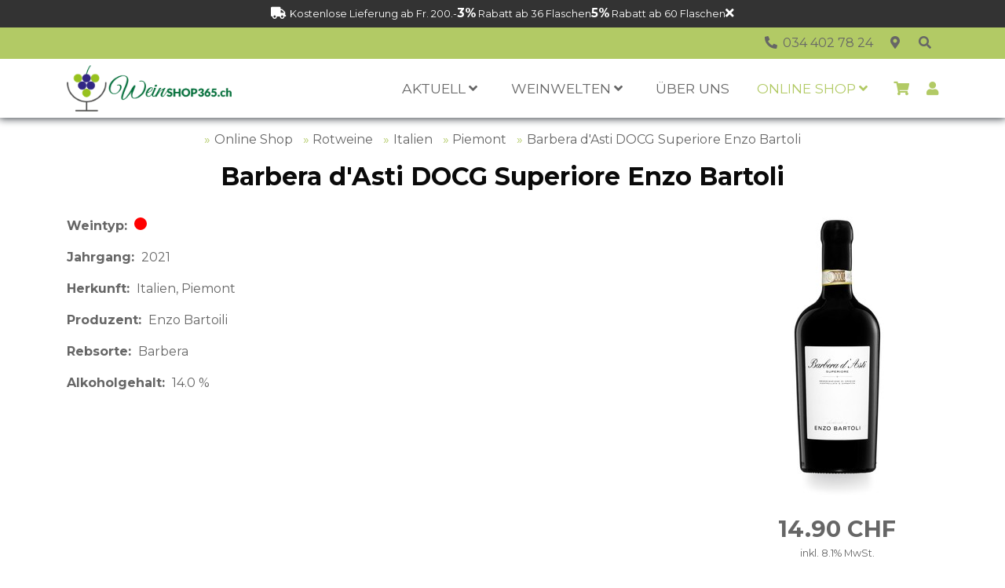

--- FILE ---
content_type: text/html; charset=utf-8
request_url: https://weinshop365.ch/content/online_shop/rotweine/italien/piemont/barbera_dasti_docg_enzo_bartoli_120408/index_ger.html
body_size: 9116
content:

    
<!DOCTYPE html>
<html class="theme-weinshop365 theme_type-web meta_id-shop_article role-Anonymous" prefix="og: http://ogp.me/ns#">
<head>
    <!-- Global site tag (gtag.js) - Google Analytics -->
    <script async src="https://www.googletagmanager.com/gtag/js?id=UA-145896568-1"></script>
    <script>
        window.dataLayer = window.dataLayer || [];
        function gtag(){dataLayer.push(arguments);}
        gtag('js', new Date());
        gtag('config', 'UA-145896568-1');
    </script>
    <meta name="google-site-verification" content="fbGh-EA43DHC6Y1h9lxLOr9WBapssrnlYtPZE0VpEqg" />
    <meta name="google-site-verification" content="sQc3K5uVRs5CwJz3Ev4u8LFcPEL0O73H4J9Nxx28lKM" />
    
    
    <title>Barbera d'Asti DOCG Superiore Enzo Bartoli - Piemont - Italien - Rotweine - Online Shop - Weinshop 365 | Wyhus Aemme</title>
    <meta http-equiv="Content-Type" content="text/html; charset=utf-8"/>
    <meta name="viewport" content="width=device-width, initial-scale=1.0">
    <meta http-equiv="X-UA-Compatible" content="IE=edge">
    <meta name="description" content="Entdecken Sie exquisite Weine aus dem Piemont – von kraftvollem Barolo bis zum eleganten Nebbiolo. Jetzt italienischen Rotwein online bestellen und geniessen." />
    <meta name="keywords" content="Piemont Wein, Barolo, Nebbiolo, italienischer Rotwein" />
    <meta name="language" content="de" />
    
    <meta property="og:url" content="https://weinshop365.ch/content/online_shop/rotweine/italien/piemont/barbera_dasti_docg_enzo_bartoli_120408/index_ger.html" />
    <meta property="og:title" content="Barbera d'Asti DOCG Superiore Enzo Bartoli" />
    <meta property="og:description" content="Entdecken Sie exquisite Weine aus dem Piemont – von kraftvollem Barolo bis zum eleganten Nebbiolo. Jetzt italienischen Rotwein online bestellen und geniessen." />
    
        <meta property="og:image" content="https://weinshop365.ch/content/media/e429916/e429959/e429926/e429951/e449459/120408_ger.jpg" />
        <meta property="og:image:type" content="image/jpeg" />
        <meta property="og:image:width" content="331" />
        <meta property="og:image:height" content="1000" />
    

    <link rel="shortcut icon" type="image/vnd.microsoft.icon" href="/favicon.ico" />
    
    <!-- website styles -->
    <link rel="stylesheet" href="https://weinshop365.ch/themes/weinshop365/css/web.min.css?t=2025/11/12 16:31:21.410738 GMT+1" />

    
    
<script type="text/javascript">
<!--//
var cdnhost = 'artifikeischn.net';
var lang = 'ger';
var language_codes = {'ger': {'iso-639-1': 'de'}, 'fra': {'iso-639-1': 'fr'}, 'eng': {'iso-639-1': 'en'}, 'chi': {'iso-639-1': 'zh'}, 'ita': {'iso-639-1': 'it'}, 'rus': {'iso-639-1': 'ru'}};
var ZMS_HOME = '';
var zms_home_url = '';
var ZMS_ROOT = '/content';
var ZMS_COMMON = '/common';
var theme = 'weinshop365';
var theme_type = 'web';
var theme_url = '/themes/weinshop365';
var this_url = 'https://weinshop365.ch/content/online_shop/rotweine/italien/piemont/barbera_dasti_docg_enzo_bartoli_120408/index_ger.html'
var just_logged_in = false;
var extern_layout_urls = [];

var google_api_key;

    var google_api_key = 'AIzaSyDl9FWcr3Bgr4DPD7a9luuqkZMTyoDdSTg';




//-->
</script>


    <script type="text/javascript">
    <!--//
        var shop_basket_url = '/content/warenkorb/index_ger.html';
    //-->
    </script>




    
</head>

    <body id="body" role="document" class="shop red_wines custom ger sps" >
    
    <nav id="navigationpane" role="navigation">
        <div class="content">
            <div id="conditionspane" class="conditions">
                <div class="content">
                    <div class="delivery">Kostenlose Lieferung ab Fr. 200.-</div>
                    <div class="rabatt1"><span>3%</span> Rabatt ab 36 Flaschen</div>
                    <div class="rabatt2"><span>5%</span> Rabatt ab 60 Flaschen</div>
                    <a class="btn-close" aria-label="Schliessen">
                        <span aria-hidden="true">Schliessen</span>
                    </a>
                </div>
            </div>
            <div id="functionspane" class="functions">
                <div class="content">
                    <ul class="rightfunctions">
                        <li class="phone">
                            <a class="phone" href="tel:034 402 78 24" title="034 402 78 24"><span>034 402 78 24</span></a>
                        </li>
                        <li class="location">
                            <a class="location" href="/content/kontakt/index_ger.html" title="Standort"><span>Standort</span></a>
                        </li>
                        <li class="search">
                            <a class="search collapsed" data-toggle="collapse" data-target="#searchbar" aria-expanded="false" aria-controls="searchbar" href="/content/online_shop/index_ger.html" title="Online Shop"><span>Online Shop</span></a>
                        </li>
                    </ul>
                </div>
            </div>
            <div id="searchbar" class="collapse">
                <div class="content"><form method="get" class="form form_body_search" name="body_search" action="/content/online_shop/index_ger.html" >
    <div class="innercontent">
        <input type="hidden" name="form_name" value="body_search" />
        
<div id="formfield_body_search_q" class="formfield formfield-input-text formfield_q optional">
    <div class="field_label">
        <label for="field_input_body_search_q">
            <span>Suche</span>
        </label>
    </div>
    <div class="field_input">
        <input type="text" name="q" id="field_input_body_search_q" class="fieldcontrol-q" value="" placeholder="Suche" />
    </div>
    
</div>

<fieldset id="formfieldset_body_search_bases" class="formfieldset formfieldset_bases">
    
    <div class="innercontent">
<div id="formfield_body_search_bases_base_webs001_weinshop365.ch_content_e359745" class="formfield formfield-input-checkbox formfield_base_webs001_weinshop365.ch_content_e359745 optional active">
    <div class="field_input">
        <input type="checkbox" name="search_bases" id="field_input_body_search_bases_base_webs001_weinshop365.ch_content_e359745" class="fieldcontrol-search_bases" value="/webs001/weinshop365.ch/content/e359745" checked="checked" />
    </div>
    <div class="field_label">
        <label for="field_input_body_search_bases_base_webs001_weinshop365.ch_content_e359745">
            <span>Online Shop</span>
        </label>
    </div>
    
</div>
</div>
</fieldset>

<div id="formbutton_submit" class="formbutton formbutton-button-submit formbutton_submit">
    <button type="submit" name="submit" title="Suchen"><span>Suchen</span></button>
</div>

    </div>
</form></div>
            </div>
            <div id="navbar">
                <div class="content">
                    
    <a id="logo" class="ZMSLayout ZMSLayout-body_logo" href="/content/aktuell/index_ger.html" >
        <picture>
            <source srcset="/content/media/e258160/e405765/logo__v2__customthumb__500_10000_0_0_ger.webp" type="image/webp" />
            <source srcset="/content/media/e258160/e405765/logo__v2__customthumb__500_10000_0_0_ger.png" type="image/png" />
            <img alt="" src="/content/media/e258160/e405765/logo__v2__customthumb__500_10000_0_0_ger.png" />
        </picture>
    </a>

                    <button class="navbar-toggler" type="button" data-toggle="collapse" data-target="#navigation" aria-controls="navigation" aria-expanded="false" aria-label="Toggle navigation">
                        <span class="navbar-toggler-icon"></span>
                    </button>
                    <div class="collapse navbar-collapse" id="navigation">
                        <ul class="ZMSLayout ZMSLayout-body_navigation navbar-nav ml-auto" >
    

    
        <li class="ZMSCustom ZMSCustom-ZMSFolder ZMSCustom-ZMSFolder-link has_children " data-id="e445606" >
            <a href="/content/aktuell/index_ger.html" title="Aktuell" ><span>Aktuell</span></a>
            
                <ul >
                    
                        <li class="ZMSCustom ZMSCustom-newsletter ZMSCustom-newsletter-link content-containered" data-id="e405735" >
            <a href="/content/aktuell/newsletter/index_ger.html" title="Newsletter" class="content-containered" ><span>Newsletter</span></a>
            
        </li>
                    
                </ul>
            
        </li>
    
        <li class="ZMSCustom ZMSCustom-ZMSFolder ZMSCustom-ZMSFolder-link has_children content-fluid" data-id="e438695" >
            <a href="/content/weinwelten/index_ger.html" title="Weinwelten" class="content-fluid" ><span>Weinwelten</span></a>
            
                <ul >
                    
                        <li class="ZMSCustom ZMSCustom-ZMSFolder ZMSCustom-ZMSFolder-link " data-id="e480196" >
            <a href="/content/weinwelten/degustationen/index_ger.html" title="Degustationen" ><span>Degustationen</span></a>
            
        </li>
                    
                        <li class="ZMSCustom ZMSCustom-ZMSFolder ZMSCustom-ZMSFolder-link " data-id="e474128" >
            <a href="/content/weinwelten/produzenten/index_ger.html" title="Die Kunst des Weinmachens" ><span>Produzenten</span></a>
            
        </li>
                    
                        <li class="ZMSCustom ZMSCustom-ZMSFolder ZMSCustom-ZMSFolder-link " data-id="e477476" >
            <a href="/content/weinwelten/schatzkammer/index_ger.html" title="Schatzkammer – Raritäten &amp;amp; exklusive Weine" ><span>Schatzkammer</span></a>
            
        </li>
                    
                        <li class="ZMSCustom ZMSCustom-ZMSFolder ZMSCustom-ZMSFolder-link content-fluid" data-id="e432548" >
            <a href="/content/weinwelten/geschichten_der_weinlaender/index_ger.html" title="Die Geschichten der Weinländer" class="content-fluid" ><span>Geschichten der Weinländer</span></a>
            
        </li>
                    
                        <li class="ZMSCustom ZMSCustom-ZMSFolder ZMSCustom-ZMSFolder-link " data-id="e438698" >
            <a href="/content/weinwelten/gabriel_glas/index_ger.html" title="Gabriel Glas© - unglaublicher Weingenuss" ><span>Gabriel Glas©</span></a>
            
        </li>
                    
                        <li class="ZMSCustom ZMSCustom-ZMSFolder ZMSCustom-ZMSFolder-link content-containered" data-id="e443672" >
            <a href="/content/weinwelten/preisliste/index_ger.html" title="PREISLISTE" class="content-containered" ><span>Preisliste</span></a>
            
        </li>
                    
                        <li class="ZMSCustom ZMSCustom-ZMSFolder ZMSCustom-ZMSFolder-link " data-id="e476724" >
            <a href="/content/weinwelten/apro_und_wein/index_ger.html" title="Wein &amp;amp; Schaumwein beim Apéro – Tradition trifft Lebensfreude" ><span>Apéro und Wein</span></a>
            
        </li>
                    
                </ul>
            
        </li>
    
        <li class="ZMSCustom ZMSCustom-ZMSFolder ZMSCustom-ZMSFolder-link " data-id="e364359" >
            <a href="/content/ueber_uns/index_ger.html" title="Über uns" ><span>Über uns</span></a>
            
        </li>
    
        <li class="ZMSCustom ZMSCustom-shop_category ZMSCustom-shop_category-link has_children shop active" data-id="e359745" >
            <a href="/content/online_shop/index_ger.html" title="Online Shop" class="active shop" ><span>Online Shop</span></a>
            
                <ul >
                    
                        <li class="ZMSCustom ZMSCustom-shop_category ZMSCustom-shop_category-link red_wines active" data-id="e387188" >
            <a href="/content/online_shop/rotweine/index_ger.html" title="Rotweine" class="active red_wines" ><span>Rotweine</span></a>
            
        </li>
                    
                        <li class="ZMSCustom ZMSCustom-shop_category ZMSCustom-shop_category-link white_wines" data-id="e399305" >
            <a href="/content/online_shop/weissweine/index_ger.html" title="Weissweine" class="white_wines" ><span>Weissweine</span></a>
            
        </li>
                    
                        <li class="ZMSCustom ZMSCustom-shop_category ZMSCustom-shop_category-link rose_wines" data-id="e399042" >
            <a href="/content/online_shop/roseweine/index_ger.html" title="Roséweine" class="rose_wines" ><span>Roséweine</span></a>
            
        </li>
                    
                        <li class="ZMSCustom ZMSCustom-shop_category ZMSCustom-shop_category-link sparkling_wines" data-id="e386729" >
            <a href="/content/online_shop/schaumweine/index_ger.html" title="Schaumweine" class="sparkling_wines" ><span>Schaumweine</span></a>
            
        </li>
                    
                        <li class="ZMSCustom ZMSCustom-shop_category ZMSCustom-shop_category-link port_wines" data-id="e427952" >
            <a href="/content/online_shop/portweine/index_ger.html" title="Portweine" class="port_wines" ><span>Portweine</span></a>
            
        </li>
                    
                        <li class="ZMSCustom ZMSCustom-shop_category ZMSCustom-shop_category-link specialities" data-id="e385115" >
            <a href="/content/online_shop/spezialitaeten_50cl___375cl/index_ger.html" title="Spezialitäten 50cl / 37.5cl" class="specialities" ><span>Spezialitäten 50cl / 37.5cl</span></a>
            
        </li>
                    
                        <li class="ZMSCustom ZMSCustom-shop_category ZMSCustom-shop_category-link " data-id="e442931" >
            <a href="/content/online_shop/grossflaschen/index_ger.html" title="Grossflaschen" ><span>Grossflaschen</span></a>
            
        </li>
                    
                        <li class="ZMSCustom ZMSCustom-shop_category ZMSCustom-shop_category-link spirits" data-id="e444036" >
            <a href="/content/online_shop/spirituosen/index_ger.html" title="Spirituosen" class="spirits" ><span>Spirituosen</span></a>
            
        </li>
                    
                        <li class="ZMSCustom ZMSCustom-shop_category ZMSCustom-shop_category-link " data-id="e478746" >
            <a href="/content/online_shop/alkoholfreie_weine/index_ger.html" title="Alkoholfreie Weine" ><span>Alkoholfreie Weine</span></a>
            
        </li>
                    
                        <li class="ZMSCustom ZMSCustom-shop_category ZMSCustom-shop_category-link " data-id="e426110" >
            <a href="/content/online_shop/degustationspakete/index_ger.html" title="Unsere Degustationspakete zum Entdecken!" ><span>Degustationspakete</span></a>
            
        </li>
                    
                        <li class="ZMSCustom ZMSCustom-shop_category ZMSCustom-shop_category-link gifts" data-id="e379542" >
            <a href="/content/online_shop/geschenkverpackungen/index_ger.html" title="Geschenkverpackungen" class="gifts" ><span>Geschenkverpackungen</span></a>
            
        </li>
                    
                        <li class="ZMSCustom ZMSCustom-shop_category ZMSCustom-shop_category-link " data-id="e438905" >
            <a href="/content/online_shop/gabriel_glas/index_ger.html" title="Gabriel Glas©" ><span>Gabriel Glas©</span></a>
            
        </li>
                    
                        <li class="ZMSCustom ZMSCustom-ZMSFolder ZMSCustom-ZMSFolder-link shop-promotions" data-id="e425446" >
            <a href="/content/online_shop/aktionen/index_ger.html" title="Aktionen" class="shop-promotions" ><span>Aktionen</span></a>
            
        </li>
                    
                        <li class="ZMSCustom ZMSCustom-ZMSFolder ZMSCustom-ZMSFolder-link shop-recommendations" data-id="e425449" >
            <a href="/content/online_shop/empfehlungen/index_ger.html" title="Empfehlungen" class="shop-recommendations" ><span>Empfehlungen</span></a>
            
        </li>
                    
                        <li class="ZMSCustom ZMSCustom-ZMSFolder ZMSCustom-ZMSFolder-link shop-ppratios" data-id="e431257" >
            <a href="/content/online_shop/top_preis_leistung/index_ger.html" title="Top Preis-Leistung" class="shop-ppratios" ><span>Top Preis-Leistung</span></a>
            
        </li>
                    
                        <li class="ZMSCustom ZMSCustom-shop_category ZMSCustom-shop_category-link " data-id="e444289" >
            <a href="/content/online_shop/geschenkgutscheine/index_ger.html" title="Geschenkgutscheine" ><span>Geschenkgutscheine</span></a>
            
        </li>
                    
                        <li class="ZMSCustom ZMSCustom-shop_category ZMSCustom-shop_category-link 1" data-id="e435197" >
            <a href="/content/online_shop/restposten/index_ger.html" title="Restposten" class="1" ><span>Restposten</span></a>
            
        </li>
                    
                        <li class="ZMSCustom ZMSCustom-ZMSFolder ZMSCustom-ZMSFolder-link terms  content-containered" data-id="e290006" >
            <a href="/content/online_shop/agb/index_ger.html" title="Allgemeine Geschäftsbedingungen" class="terms  content-containered" ><span>AGB</span></a>
            
        </li>
                    
                        <li class="ZMSCustom ZMSCustom-ZMSFolder ZMSCustom-ZMSFolder-link delivery content-containered" data-id="e425381" >
            <a href="/content/online_shop/lieferkosten/index_ger.html" title="Lieferkosten" class="delivery content-containered" ><span>Lieferkosten</span></a>
            
        </li>
                    
                </ul>
            
        </li>
    
        <li class="ZMSCustom ZMSCustom-shop_basket ZMSCustom-shop_basket-link shop_basket content-containered" data-id="e290008" >
            <a href="/content/warenkorb/index_ger.html" title="Warenkorb" class="shop_basket content-containered" ><span>Warenkorb</span></a>
            
        </li>
    
</ul>
                        <div class="extras">
                            <a class="btn_shop_basket" href="/content/warenkorb/index_ger.html" title="Warenkorb"><span>Warenkorb</span></a>
                            
                            
                                <a class="btn_login" data-toggle="modal" data-target="#body_login" title="Login"><span>Login</span></a>
                            
                            
                        </div>
                    </div>
                </div>
            </div>
        </div>
    </nav>
    
    

    
    
    <div id="mainpane">
        <div class="content">
            <ul class="body_pathway" >
    
        
    
        <li><a href="/content/online_shop/index_ger.html">Online Shop</a></li>
    
        <li><a href="/content/online_shop/rotweine/index_ger.html">Rotweine</a></li>
    
        <li><a href="/content/online_shop/rotweine/italien/index_ger.html">Italien</a></li>
    
        <li><a href="/content/online_shop/rotweine/italien/piemont/index_ger.html">Piemont</a></li>
    
        <li><a href="/content/online_shop/rotweine/italien/piemont/barbera_dasti_docg_enzo_bartoli_120408/index_ger.html">Barbera d'Asti DOCG Superiore Enzo Bartoli</a></li>
    
</ul>
            <div class="ZMSLayout ZMSLayout-body_title body_title" >
    <h1>Barbera d'Asti DOCG Superiore Enzo Bartoli</h1>
</div>
            <div id="content" class="ZMSLayout ZMSLayout-body_content" >
    
    <div class="innercontent"><div class="ZMSCustom ZMSCustom-shop_article ZMSCustom-shop_article-main" data-url="/content/online_shop/rotweine/italien/piemont/barbera_dasti_docg_enzo_bartoli_120408/index_ger.html" data-id="e449422" id="e449422" >
    
        
    
    <div class="essentials">
        
    <div class="mediaobjects article_mediaobjects {context: 'article_mediaobjects'}">
        <div class="innercontent">
            
                
                    <div class="mediaobject" >
                        <a rel="article_mediaobjects" href="/content/media/e429916/e429959/e429926/e429951/e449459/120408__v2__customthumb__1200_1000_0_0_90_none_ger.jpg" class="galleryitem" >
                            <img alt="" src="/content/media/e429916/e429959/e429926/e429951/e449459/120408__v2__customthumb__360_360_0_0_90_none_ger.jpg" />
                        </a>
                        
                    </div>
                
            
        </div>
    </div>

        <form method="get" class="form form_add_article form_add_article_main" action="/content/warenkorb/index_ger.html">
    <input type="hidden" name="form_name" value="add_article" />
    <input type="hidden" name="lang" value="ger" />
    <div class="innercontent">
        
<input type="hidden" name="add_article_id" id="field_input_add_article_id" value="e449422" />

<fieldset id="formfieldset_add_article_defaults" class="formfieldset formfieldset_defaults">
    <legend title="label_defaults"><span>label_defaults</span></legend>
    
    <div class="innercontent">
<div id="formfield_add_article_defaults_price" class="formfield formfield-html formfield_price">
    <div class="field_label">Preis</div><div class="field_input"><span class="current"><span class="value">14.90</span><span class="currency">CHF</span></span><span class="tax">inkl. 8.1% MwSt.</span></div>
</div>

<div id="formfield_add_article_defaults_content_cl" class="formfield formfield-html formfield_content_cl">
    <span class="value">75cl</span><span class="cl10">10cl = 1.99</span>
</div>

<div id="formfield_add_article_defaults_article_id" class="formfield formfield-html formfield_article_id">
    <span class="labeling">Artikelnummer</span><span class="value">120408</span>
</div>

<div id="formfield_add_article_defaults_amount" class="formfield formfield-input-text formfield_amount optional">
    <div class="field_label">
        <label for="field_input_add_article_defaults_amount">
            <span>Menge</span>
        </label>
    </div>
    <div class="field_input">
        <input type="text" name="add_article_amount" id="field_input_add_article_defaults_amount" class="fieldcontrol-add_article_amount" value="1" />
    </div>
    
</div>

<div id="formbutton_add_article_defaults_submit" class="formbutton formbutton-button-submit formbutton_submit">
    <button type="submit" name="add_article_defaults_submit" title="in den Warenkorb"><span>in den Warenkorb</span></button>
</div>
</div>
</fieldset>

    </div>
</form>
    </div>
    <div class="infos">
        
        <div class="attributes">
    <div class="winetype red-wine">
    <div class="labeling">Weintyp</div>
    <div class="value">
        <span data-toggle="tooltip" title="Rotwein" >Rotwein</span>
    </div>
</div>
    <div class="vintage">
    <div class="labeling">Jahrgang</div>
    <div class="value">2021</div>
</div>
    <div class="origin">
    <div class="labeling">Herkunft</div>
    <div class="value">
        <div class="country">Italien</div><div class="region">Piemont</div>
    </div>
</div>
    <div class="manufacturer">
    <div class="labeling">Produzent</div>
    <div class="value">Enzo Bartoili</div>
</div>
    <div class="grape">
    <div class="labeling">Rebsorte</div>
    <div class="value">Barbera</div>
</div>
    <div class="alcohol_concentration">
    <div class="labeling">Alkoholgehalt</div>
    <div class="value">14.0 %</div>
</div>
    
    
</div>
        
    </div>
    
    <div class="degustation">
        <h2>Degustations-Merkmale</h2>
        <div class="items">
            <div class="color">
    <div class="labeling">Farbe</div>
    <div class="value">Rubinrot mit violetten Reflexen</div>
</div>
            <div class="bouquet">
    <div class="labeling">Bukett</div>
    <div class="value">In der Nase Aromen von schwarzer Fruchtmarmelade, Pflaumen, Lakritze, Brombeeren und Vanille</div>
</div>
            <div class="taste">
    <div class="labeling">Geschmack</div>
    <div class="value">Gut ausgewogen zwischen sauren und süssen Aromen, eine solide Struktur und einen anhaltenden Abgang</div>
</div>
            <div class="fits">
    <div class="labeling">Passt zu</div>
    <div class="value">Perfekt mit Pesto-Nudeln, gegrilltem Fleisch und Pecorino-Käse</div>
</div>
            
        </div>
    </div>
    <ul class="actions">
    <li class="create_tablecard" >
        <a class="btn_create_tablecard" href="?create_tablecard=1#create_tablecard" data-article="e449422"><span>Tischsteller erstellen</span></a>
    </li>
</ul>
    
    <script type="application/ld+json">{"sku": "120408", "description": "", "url": "/content/online_shop/rotweine/italien/piemont/barbera_dasti_docg_enzo_bartoli_120408/index_ger.html", "image": "/content/media/e429916/e429959/e429926/e429951/e449459/120408_ger.jpg", "offers": {"priceCurrency": "CHF", "url": "/content/online_shop/rotweine/italien/piemont/barbera_dasti_docg_enzo_bartoli_120408/index_ger.html", "price": "14.90", "@type": "Offer", "availability": "InStock", "shippingDetails": {"shippingDestination": {"addressCountry": "CH", "@type": "DefinedRegion"}, "shippingRate": {"currency": "CHF", "@type": "MonetaryAmount", "maxValue": 9.9}, "@type": "OfferShippingDetails", "deliveryTime": {"transitTime": {"unitCode": "day", "maxValue": 2, "@type": "QuantitativeValue", "minValue": 1}, "handlingTime": {"unitCode": "day", "maxValue": 2, "@type": "QuantitativeValue", "minValue": 1}, "@type": "ShippingDeliveryTime"}}}, "@context": "http://schema.org/", "manufacturer": "Enzo Bartoili", "@type": "Product", "name": "Barbera d'Asti DOCG Superiore Enzo Bartoli"}</script>
    
    

    
</div>
</div>
</div>
        </div>
    </div>
    
    <footer id="footerpane" class="sps">
        <div class="fa fa-chevron-down"></div>
        <div id="orbit" >
    <div class="innercontent"><div id="e456165" class="ZMSCustom ZMSCustom-ZMSFolder ZMSCustom-ZMSFolder-main" data-id="e456165" >
    <div class="ZMSCustom-ZMSFolder_e">
        <div class="innercontent"><div class="ZMSCustom ZMSCustom-container ZMSCustom-container-main highlights" data-url="/content/orbitinhalte/index_ger.html#e456179" data-id="e456179" id="e456179" >
    
        
        
        
        
        <div class="innercontent">
            <div class="ZMSCustom ZMSCustom-contentbox ZMSCustom-contentbox-main bg-green-1 has_text" data-url="/content/orbitinhalte/index_ger.html#e456180" data-id="e456180" id="e456180" >
    
        
        
        <div class="text text_classes"><p><a href="/content/online_shop/aktionen/index_ger.html"><em class="fa fa-percent"> </em><strong>AKTIONEN</strong></a></p></div>
        
        
        
    
</div><div class="ZMSCustom ZMSCustom-contentbox ZMSCustom-contentbox-main bg-green-2 has_text" data-url="/content/orbitinhalte/index_ger.html#e456181" data-id="e456181" id="e456181" >
    
        
        
        <div class="text text_classes"><p><a href="/content/online_shop/top_preis_leistung/index_ger.html"><em class="fa fa-star"> </em><strong>TOP PREIS-LEISTUNG</strong></a></p></div>
        
        
        
    
</div><div class="ZMSCustom ZMSCustom-contentbox ZMSCustom-contentbox-main bg-green-3 has_text" data-url="/content/orbitinhalte/index_ger.html#e456182" data-id="e456182" id="e456182" >
    
        
        
        <div class="text text_classes"><p><a href="/content/online_shop/empfehlungen/index_ger.html"><em class="fa fa-thumbs-up"> </em><strong>EMPFEHLUNGEN</strong></a></p></div>
        
        
        
    
</div><div class="ZMSCustom ZMSCustom-contentbox ZMSCustom-contentbox-main bg-green-4 has_text" data-url="/content/orbitinhalte/index_ger.html#e456183" data-id="e456183" id="e456183" >
    
        
        
        <div class="text text_classes"><p><a href="/content/online_shop/degustationspakete/index_ger.html"><em class="fa fa-eye"> </em><strong>DEGUSTATIONS-PAKETE</strong></a></p></div>
        
        
        
    
</div><div class="ZMSCustom ZMSCustom-contentbox ZMSCustom-contentbox-main bg-blue-1 has_text" data-url="/content/orbitinhalte/index_ger.html#e456184" data-id="e456184" id="e456184" >
    
        
        
        <div class="text text_classes"><p><a href="/content/online_shop/geschenkverpackungen/index_ger.html"><em class="fa fa-gift"> </em><strong>GESCHENK-VERPACKUNGEN</strong></a></p></div>
        
        
        
    
</div><div class="ZMSCustom ZMSCustom-contentbox ZMSCustom-contentbox-main bg-blue-2 has_text" data-url="/content/orbitinhalte/index_ger.html#e456185" data-id="e456185" id="e456185" >
    
        
        
        <div class="text text_classes"><p><a href="/content/online_shop/geschenkgutscheine/index_ger.html"><em class="fa fa-gift"> </em><strong>GESCHENK-GUTSCHEINE</strong></a></p></div>
        
        
        
    
</div>
        </div>
        
        
        
    
</div><div class="ZMSCustom ZMSCustom-container ZMSCustom-container-main content-containered" data-url="/content/orbitinhalte/index_ger.html#e456186" data-id="e456186" id="e456186" >
    
        
        
        
        
        <div class="innercontent">
            <div class="ZMSCustom ZMSCustom-contentbox ZMSCustom-contentbox-main ZMSCustom-contentbox-main-half center has_text" data-url="/content/orbitinhalte/index_ger.html#e456187" data-id="e456187" id="e456187" >
    
        
        
        <div class="text text_classes"><p><strong>LIEFERKOSTEN</strong></p>
<p>Gratis-Lieferung ab CHF 200.-. <br />Darunter betragen die Lieferkosten CHF 9.90</p></div>
        
        
        
    
</div><div class="ZMSCustom ZMSCustom-contentbox ZMSCustom-contentbox-main ZMSCustom-contentbox-main-half center has_text" data-url="/content/orbitinhalte/index_ger.html#e456188" data-id="e456188" id="e456188" >
    
        
        
        <div class="text text_classes"><p><strong>ZAHLUNGSMÖGLICHKEITEN</strong></p>
<ul class="paymentmethods">
<li><img src="/content/media/e258160/e461104/e461107/pf_pay_ger.svg" alt="PostFinance Pay" /></li>
<li><img src="/content/media/e258160/e461104/e461108/twint_ger.svg" alt="TWINT" /></li>
<li><img src="/content/media/e258160/e461104/e461109/visa_ger.svg" alt="Visa" /></li>
<li><img src="/content/media/e258160/e461104/e461105/mastercard_ger.svg" alt="Mastercard" /></li>
<li><img src="/content/media/e258160/e461104/e461106/paypal_ger.svg" alt="PayPal" /></li>
</ul></div>
        
        
        
    
</div><div class="ZMSCustom ZMSCustom-contentbox ZMSCustom-contentbox-main" data-url="/content/orbitinhalte/index_ger.html#e456190" data-id="e456190" id="e456190" >
    
        
        
        
        
        
        
    
</div><div class="ZMSCustom ZMSCustom-contentbox ZMSCustom-contentbox-main ZMSCustom-contentbox-main-third has_text" data-url="/content/orbitinhalte/index_ger.html#e456191" data-id="e456191" id="e456191" >
    
        
        
        <div class="text text_classes"><p><strong>Wyhus Aemme</strong> <br />Sumiswaldstrasse 15 <br />3435 Ramsei <br /><br />Tel: <a href="TEL:034 402 78 24">034 402 78 24</a> <br />Fax: 034 402 78 25 <br /><a href="mailto:info@wyhus-aemme.ch">info@wyhus-aemme.ch</a></p></div>
        
        
        
    
</div><div class="ZMSCustom ZMSCustom-contentbox ZMSCustom-contentbox-main ZMSCustom-contentbox-main-third has_text" data-url="/content/orbitinhalte/index_ger.html#e456192" data-id="e456192" id="e456192" >
    
        
        
        <div class="text text_classes"><p><strong>Öffnungszeiten</strong> <br />Montag-Freitag <br />08.00 Uhr - 11.45 Uhr <br />13.00 Uhr - 17.00 Uhr <em>(Apr-Sep bis 17.30 Uhr)</em></p>
<p>Samstag 09.00 Uhr - 12.00 Uhr</p></div>
        
        
        
    
</div><div class="ZMSCustom ZMSCustom-contentbox ZMSCustom-contentbox-main ZMSCustom-contentbox-main-third has_text" data-url="/content/orbitinhalte/index_ger.html#e456193" data-id="e456193" id="e456193" >
    
        
        
        <div class="text text_classes"><p><strong>Informationen</strong></p>
<ul>
<li><a href="/content/online_shop/agb/index_ger.html">AGB</a></li>
<li><a href="/content/online_shop/lieferkosten/index_ger.html">Lieferbedingungen</a></li>
<li><a href="/content/ueber_uns/preisliste/index_ger.html">Preisliste</a></li>
<li><a href="/content/aktuell/newsletter/index_ger.html">Newsletter</a></li>
<li><a href="/content/impressum/index_ger.html">Impressum</a></li>
<li><a href="/content/datenschutz/index_ger.html">Datenschutzerklärung</a></li>
</ul></div>
        
        
        
    
</div>
        </div>
        
        
        
    
</div></div>
    </div>
</div></div>
</div>
        <div class="bottomline">
            <div class="content">
                <div class="copyright" >
    <span class="copy">&copy;</span> <span class="year">2026</span> <a class="provider" href="http://www.artification.com" target="_blank" title="Marketing, Werbung, Design, Grafik, Webseiten">artification.com</a>
</div>
                <div class="share"></div>
            </div>
        </div>
        <div class="fa fa-chevron-up"></div>
    </footer>
    
    <a class="toplink" href="#body" title="Seitenanfang" >
    <span>Seitenanfang</span>
</a>
    
    <!-- Popup Modal -->
    
    
    <!-- Login Modal -->
    <div class="modal fade" id="body_login" tabindex="-1" role="dialog" aria-labelledby="body_login_label" aria-hidden="true">
        <div class="modal-dialog" role="document">
            <div class="modal-content">
                <div class="modal-header">
                    <h4 class="modal-title" id="body_login_label">Login</h4>
                    <button type="button" class="close" data-dismiss="modal" aria-label="Close">
                        <span aria-hidden="true">&times;</span>
                    </button>
                </div>
                <div class="modal-body">
                    <form id="form_body_login" method="post" action="" class="form form_body_login" >
    <input type="hidden" name="form_name" value="body_login" />
    <input type="hidden" name="__ac_persistent" value="0" />
    
    
<fieldset id="formfieldset_body_login_user_credentials" class="formfieldset formfieldset_user_credentials">
    <legend title="Login"><span>Login</span></legend>
    
    <div class="innercontent">
<div id="formfield_body_login_user_credentials___ac_name" class="formfield formfield-input-text formfield___ac_name optional">
    <div class="field_label">
        <label for="field_input_body_login_user_credentials___ac_name">
            <span>Benutzername/E-Mail</span>
        </label>
    </div>
    <div class="field_input">
        <input type="text" name="__ac_name" id="field_input_body_login_user_credentials___ac_name" class="fieldcontrol-__ac_name" value="" placeholder="Benutzername/E-Mail" />
    </div>
    
</div>

<div id="formfield_body_login_user_credentials___ac_password" class="formfield formfield-input-password formfield___ac_password optional">
    <div class="field_label">
        <label for="field_input_body_login_user_credentials___ac_password">
            <span>Passwort</span>
        </label>
    </div>
    <div class="field_input">
        <input type="password" name="__ac_password" id="field_input_body_login_user_credentials___ac_password" placeholder="Passwort" />
    </div>
</div>
</div>
</fieldset>

<fieldset id="formfieldset_body_login_buttons" class="formfieldset formfieldset_buttons">
    
    <div class="innercontent">
<div id="formbutton_body_login_buttons_login" class="formbutton formbutton-button-submit formbutton_login">
    <button type="submit" name="body_login_buttons_login" title="Einloggen"><span>Einloggen</span></button>
</div>

<div id="formfield_body_login_buttons_request_account" class="formfield formfield-html formfield_request_account">
    <a class="btn_request_account" title="Registrieren" href="/content/benutzerkonto_erstellen/index_ger.html#items378410"><span>Registrieren</span></a>
</div>

<div id="formfield_body_login_buttons_reset_password" class="formfield formfield-html formfield_reset_password">
    <a class="btn_reset_password" title="Passwort vergessen" href="/content/passwort_vergessen/index_ger.html#items378419"><span>Passwort vergessen</span></a>
</div>
</div>
</fieldset>

</form>
                </div>
            </div>
        </div>
    </div>
    
    <!-- Account Modal -->
    

    <!-- Shop Basket Modal -->
    <div class="modal fade" id="body_shop_basket" tabindex="-1" role="dialog" aria-labelledby="body_shop_basket_label" aria-hidden="true">
        <div class="modal-dialog" role="document">
            <div class="modal-content">
                <div class="modal-header">
                    <h4 class="modal-title" id="body_shop_basket_label">Warenkorb</h4>
                    <button type="button" class="close" data-dismiss="modal" aria-label="Close">
                        <span aria-hidden="true">&times;</span>
                    </button>
                </div>
                <div class="modal-body">
                    <div id="body_shop_basket_content"><div class="empty">leer</div></div>
                </div>
                <div class="modal-footer">
                    <a class="btn_checkout" href="/content/warenkorb/index_ger.html" title="zur Kasse">
                        <span>zur Kasse</span>
                    </a>
                </div>
            </div>
        </div>
    </div>
    
    <!-- js libraries -->
    <script src="https://cdnjs.cloudflare.com/ajax/libs/jquery/3.6.0/jquery.min.js" integrity="sha512-894YE6QWD5I59HgZOGReFYm4dnWc1Qt5NtvYSaNcOP+u1T9qYdvdihz0PPSiiqn/+/3e7Jo4EaG7TubfWGUrMQ==" crossorigin="anonymous" referrerpolicy="no-referrer"></script>
    <script src="https://cdnjs.cloudflare.com/ajax/libs/jquery.form/4.3.0/jquery.form.min.js" integrity="sha512-YUkaLm+KJ5lQXDBdqBqk7EVhJAdxRnVdT2vtCzwPHSweCzyMgYV/tgGF4/dCyqtCC2eCphz0lRQgatGVdfR0ww==" crossorigin="anonymous" referrerpolicy="no-referrer"></script>
    <script src="https://cdnjs.cloudflare.com/ajax/libs/jquery.pjax/2.0.1/jquery.pjax.min.js" integrity="sha256-8Te5uZFXTW5VNskYNkjCnaNnGRweXs4cOVvlTSBECYY=" crossorigin="anonymous"></script>
    <script type="text/javascript" src="//artifikeischn.net/libs/jquery.truncate/latest/jquery.truncate.js"></script>
    <script type="text/javascript" src="//artifikeischn.net/libs/tinymce/latest/jquery.tinymce.min.js"></script>
    
    <script src="https://cdnjs.cloudflare.com/ajax/libs/bowser/1.9.4/bowser.min.js" integrity="sha256-tS9rYBF0HnbO+ivkEWS7ybM7ujNLmtFbA6utN7YJ2YM=" crossorigin="anonymous"></script>
    <script src="https://cdnjs.cloudflare.com/ajax/libs/URI.js/1.19.11/URI.min.js" integrity="sha512-HBrZaiSIpZkFPGkutbgouEKsfM+HCrfyioscGYbNPPWb7kvMQcfKzMo35yXb+X+eaOOzpu6UkppcJXfKKO/UqQ==" crossorigin="anonymous" referrerpolicy="no-referrer"></script>
    <script src="https://cdnjs.cloudflare.com/ajax/libs/js-cookie/2.2.1/js.cookie.min.js" integrity="sha256-oE03O+I6Pzff4fiMqwEGHbdfcW7a3GRRxlL+U49L5sA=" crossorigin="anonymous"></script>
    <script src="https://cdnjs.cloudflare.com/ajax/libs/webfont/1.6.28/webfontloader.js" integrity="sha256-4O4pS1SH31ZqrSO2A/2QJTVjTPqVe+jnYgOWUVr7EEc=" crossorigin="anonymous"></script>
    <script src="https://cdnjs.cloudflare.com/ajax/libs/popper.js/1.16.1/umd/popper.min.js" integrity="sha512-ubuT8Z88WxezgSqf3RLuNi5lmjstiJcyezx34yIU2gAHonIi27Na7atqzUZCOoY4CExaoFumzOsFQ2Ch+I/HCw==" crossorigin="anonymous" referrerpolicy="no-referrer"></script>
    <script src="https://cdnjs.cloudflare.com/ajax/libs/twitter-bootstrap/4.6.1/js/bootstrap.min.js" integrity="sha512-UR25UO94eTnCVwjbXozyeVd6ZqpaAE9naiEUBK/A+QDbfSTQFhPGj5lOR6d8tsgbBk84Ggb5A3EkjsOgPRPcKA==" crossorigin="anonymous" referrerpolicy="no-referrer"></script>
    <script src="https://cdnjs.cloudflare.com/ajax/libs/bootstrap-slider/11.0.2/bootstrap-slider.min.js" integrity="sha512-f0VlzJbcEB6KiW8ZVtL+5HWPDyW1+nJEjguZ5IVnSQkvZbwBt2RfCBY0CBO1PsMAqxxrG4Di6TfsCPP3ZRwKpA==" crossorigin="anonymous" referrerpolicy="no-referrer"></script>
    <script src="https://cdnjs.cloudflare.com/ajax/libs/mouse0270-bootstrap-notify/3.1.7/bootstrap-notify.min.js" integrity="sha256-LlN0a0J3hMkDLO1mhcMwy+GIMbIRV7kvKHx4oCxNoxI=" crossorigin="anonymous"></script>
    
    <script src="https://cdnjs.cloudflare.com/ajax/libs/fancybox/3.5.7/jquery.fancybox.min.js" integrity="sha256-yt2kYMy0w8AbtF89WXb2P1rfjcP/HTHLT7097U8Y5b8=" crossorigin="anonymous"></script>
    
    <script src="https://cdn.jsdelivr.net/npm/pjax@0.2.8/pjax.min.js" integrity="sha256-yYGYRNGM8Fn1Kn2lP3htQYNIzGYt1+JD8AnsVZusheI=" crossorigin="anonymous"></script>
    <script src="https://cdn.jsdelivr.net/npm/scrollpos-styler@0.7.1/scrollPosStyler.min.js" integrity="sha256-XKBx63p5/STpEqj9GSX2bRFdxExvFRa/NlDHwb8jjtk=" crossorigin="anonymous"></script>
    <script src="https://cdn.jsdelivr.net/npm/xdate@0.8.2/src/xdate.min.js"></script>
    
    <script src="https://cdnjs.cloudflare.com/ajax/libs/tarekraafat-autocomplete.js/10.2.7/autoComplete.min.js"></script>

    
    

    
    <!-- local scripts -->
    <script type="text/javascript" src="/content/lang.js"></script>
    <script type="text/javascript" src="https://weinshop365.ch/common/js/scripts.js?t=2023/10/24 11:06:52.388013 GMT+2"></script>
    <script type="text/javascript" src="https://weinshop365.ch/themes/weinshop365/js/scripts.js?t=2023/10/09 22:05:41.192998 GMT+2"></script>
    
    <script src="https://apification.net/js?api=sharificator"></script>
    <script type="text/javascript">
        WebFont.load({
            google: {
                families: ['Montserrat:ital,wght@0,400;0,700;1,400;1,700', 'Great Vibes']
            }
        });
        $(function() {
            $('#footerpane .share').sharificate({intro: 'Diese Seite teilen'});
            $('#importantInfosModal').modal('show');
        });
    </script>
    
    

<!-- Google tag (gtag.js) --> 
<script async src="https://www.googletagmanager.com/gtag/js?id=G-SH44CVE3G8"></script> 
<script> window.dataLayer = window.dataLayer || []; function gtag(){dataLayer.push(arguments);} gtag('js', new Date()); gtag('config', 'G-SH44CVE3G8'); </script>

</body>
    </html>


--- FILE ---
content_type: application/javascript
request_url: https://apification.net/js?api=sharificator
body_size: 1469
content:
(function($) {
    var $window = $(window);
    var sharificator = {
        generators: {
            default: function() {
                var $sharificator = $('<div class="collapse" />')
                    .addClass('sharificator');
                var $intro = sharificator.introGenerator().appendTo($sharificator);
                var $networks = sharificator.networksGenerator().appendTo($sharificator)
                return $sharificator;
            }
        },
        introGenerators: {
            div: function() {
                if (sharificator.intro) {
                    var $intro = $('<div />')
                        .addClass('intro');
                    $('<span />').html(sharificator.intro).appendTo($intro);
                    return $intro;
                } else {
                    return $('');
                }
            }
        },
        networksGenerators: {
            ul: function() {
                var $networks = $('<ul class="sharificator-networks" />');
                $.each(sharificator.networks, function(key, network) {
                    var thisnetwork = $.extend(true, {}, network, sharificator.networkDefaults, network.options);
                    var $item = thisnetwork.itemGenerator(thisnetwork).appendTo($networks);
                });
                return $networks;
            }
        },
        networkUrlGenerators: {
            default: function(network) {
                return network.url.replace('{url}', sharificator.url).replace('{title}', sharificator.title);
            }
        },
        networkTitleGenerators: {
            name: function(network) {
                return network.name;
            },
            share: function(network) {
                return network.prefix + ' ' + network.name + ' teilen';
            }
        },
        networkTextGenerators: {
            name: function(network) {
                return network.name;
            },
            share: function(network) {
                return network.prefix + ' ' + network.name + ' teilen';
            }
        },
        networkItemGenerators: {
            li: function(network) {
                var $item = $('<li />')
                    .addClass('sharificator-network-item sharificator-network-item-' + network.classname);
                var $button = network.buttonGenerator(network).appendTo($item);
                return $item;
            }
        },
        networkButtonGenerators: {
            a: function(network) {
                var $button = $('<a />')
                    .addClass('sharificator-network-link sharificator-network-link-' + network.classname)
                    .attr({
                        title: network.titleGenerator(network),
                        href: network.urlGenerator(network)
                    })
                    .data('sharificator-network', network)
                    .on('click', network.clickHandler);
                var $text = $('<span />').html(network.textGenerator(network)).appendTo($button);
                return $button;
            }
        },
        networkClickHandlers: {
            popup: function(event) {
                event.preventDefault();
                var $this = $(this);
                var width   =   575,
                    height  =   520,
                    left    =   ($window.width()  - width)  / 2,
                    top     =   ($window.height() - height) / 2
                    options =   'status=1' +
                                ',width='  + width  +
                                ',height=' + height +
                                ',top='    + top    +
                                ',left='   + left;
                
                var sharificatorPopup = window.open($this.attr('href'), 'sharificatorPopup', options);
            },
            nothing: function(event) {}
        }
    };
    sharificator.available_networks = {}
    sharificator.defaults = {
        intro: 'Diese Seite teilen',
        url: location.href,
        title: $('title').text(),
        generator: sharificator.generators.default,
        introGenerator: sharificator.introGenerators.div,
        networksGenerator: sharificator.networksGenerators.ul,
        networkDefaults: {
            urlGenerator: sharificator.networkUrlGenerators.default,
            titleGenerator: sharificator.networkTitleGenerators.share,
            textGenerator: sharificator.networkTextGenerators.name,
            itemGenerator: sharificator.networkItemGenerators.li,
            buttonGenerator: sharificator.networkButtonGenerators.a,
            clickHandler: sharificator.networkClickHandlers.popup
        },
        networks: {}
    }
    sharificator.sharificate = function(options) {
        if (!(typeof options == 'object' && options.hasOwnProperty('networks'))) {
            sharificator.networks = sharificator.available_networks;
        }
        $.extend(true, sharificator, sharificator.defaults, options);
        return this.each(function() {
            var $sharificator = sharificator.generator().appendTo($(this));
            $sharificator.collapse('show');
        });
    }
    $.sharificator = sharificator;
    $.fn.sharificate = sharificator.sharificate;
}(jQuery));

(function($) {
    $.sharificator.available_networks.email = {
        name: 'E-Mail',
        prefix: 'per',
        classname: 'email',
        url: 'mailto:?subject={title}&body={url}',
        options: {
            clickHandler: $.sharificator.networkClickHandlers.nothing
        }
    }
}(jQuery));

(function($) {
    $.sharificator.available_networks.facebook = {
        name: 'Facebook',
        prefix: 'auf',
        classname: 'facebook',
        url: 'https://www.facebook.com/sharer.php?u={url}',
        options: {}
    }
}(jQuery));

(function($) {
    $.sharificator.available_networks.linkedin = {
        name: 'Linked In',
        prefix: 'auf',
        classname: 'linkedin',
        url: 'https://www.linkedin.com/shareArticle?url={url}',
        options: {}
    }
}(jQuery));

(function($) {
    $.sharificator.available_networks.pinterest = {
        name: 'Pinterest',
        prefix: 'auf',
        classname: 'pinterest',
        url: 'https://pinterest.com/pin/create/bookmarklet/?url={url}',
        options: {}
    }
}(jQuery));

(function($) {
    $.sharificator.available_networks.twitter = {
        name: 'Twitter',
        prefix: 'auf',
        classname: 'twitter',
        url: 'https://twitter.com/intent/tweet?url={url}',
        options: {}
    }
}(jQuery));

(function($) {
    $.sharificator.available_networks.xing = {
        name: 'Xing',
        prefix: 'auf',
        classname: 'xing',
        url: 'https://www.xing.com/app/user?op=share&url={url}',
        options: {}
    }
}(jQuery));


--- FILE ---
content_type: application/javascript; charset=utf-8
request_url: https://weinshop365.ch/common/js/scripts.js?t=2023/10/24%2011:06:52.388013%20GMT+2
body_size: 10679
content:

function uuid4() {
  var uuid = "", i, random;
  for (i = 0; i < 32; i++) {
    random = Math.random() * 16 | 0;

    if (i == 8 || i == 12 || i == 16 || i == 20) {
      uuid += "-";
    }
    uuid += (i == 12 ? 4 : (i == 16 ? (random & 3 | 8) : random)).toString(16);
  }
  return uuid;
}

function get_id($el) {
    var id = $el.attr('id');
    if (id == undefined) {
        id = uuid4();
        $el.attr('id', id);
    }
    return id;
}

function get_data($el, name) {
    try {
        if (name == undefined) {
            name = 'data';
        }
        if (!$el.data(name)){
            $el.data(name, $.parseJSON(decodeURIComponent($el.data(name + '_'))));
        }
        return $el.data(name);
    } catch(e) {
        return undefined;
    }
}

function cropText(text, length, replaceby) {
    replaceby = typeof(replaceby) != undefined ? replaceby : '...';
    if (text.length > length) {
        text = text.slice(0, length - replaceby.length);
        text += replaceby;
    }
    return text;
}

function textLimiter(field, countfield, limit) {
    if (field.val().length > limit) {
        field.val(field.val().substring(0, limit));
    } else {
        countfield.html(limit - field.val().length);
    }
}

function init_formfields_richtext() {
    $('form.form .formfield-richtext textarea').tinymce({
        script_url: '//' + cdnhost + '/libs/tinymce/current/tinymce.min.js',
        theme: 'modern',
        language: {'ger': 'de', 'eng': 'en', 'fra': 'fr', 'ita': 'it'}[lang],
        resize: 'both',
        tabfocus_elements: ':prev,:next',
        add_unload_trigger: true,
        entity_encoding: 'raw',
        
        plugins: [
            "autolink lists link charmap preview hr searchreplace wordcount visualblocks visualchars code fullscreen insertdatetime media nonbreaking table contextmenu directionality paste"
        ],
        statusbar: true,
        menubar: false,
        toolbar1: 'undo redo | cut copy paste searchreplace | visualblocks visualchars | code preview fullscreen',
        toolbar2: 'styleselect | bullist numlist table | blockquote subscript superscript hr charmap',
        toolbar3: 'removeformat | bold italic underline strikethrough | alignleft aligncenter alignright alignjustify',
        
        fix_list_elements: true,
        visual: true,
        browser_spellcheck: true,
        convert_urls: false,
        relative_urls: false,
        object_resizing: false,
        
        style_formats: [
            {title: 'Headers', items: [
                {title: 'Header 1', format: 'h1'},
                {title: 'Header 2', format: 'h2'},
                {title: 'Header 3', format: 'h3'},
                {title: 'Header 4', format: 'h4'},
                {title: 'Header 5', format: 'h5'},
                {title: 'Header 6', format: 'h6'}
            ]},
            {title: 'Blocks', items: [
                {title: 'Paragraph', format: 'p'},
                {title: 'Blockquote', format: 'blockquote'},
                {title: 'Div', format: 'div'},
                {title: 'Pre', format: 'pre'}
            ]}
        ],
        
        formats: {
            alignleft: {selector: '*', classes: 'left'},
            alignright: {selector: '*', classes: 'right'},
            aligncenter: {selector: '*', classes: 'center'},
            alignjustify: {selector: '*', classes: 'justify'},
            underline: {inline: 'ins'},
            strikethrough: {inline: 'del'}
        }
    });
}

function init_formfields() {
    $('body').delegate('form.form input, form.form select, form.form textarea, form.form button', 'mouseenter', function() {
        $(this).addClass('hover');
    });
    $('body').delegate('form.form input, form.form select, form.form textarea, form.form button', 'mouseleave', function() {
        $(this).removeClass('hover');
    });
    $('body').delegate('form.form input, form.form select, form.form textarea, form.form button', 'focus', function() {
        $(this).addClass('focus');
    });
    $('body').delegate('form.form input, form.form select, form.form textarea, form.form button', 'blur', function() {
        $(this).removeClass('focus');
    });
    
    $('body').delegate('div.formfield-input-checkbox input', 'change', function() {
        var container = $(this).parentsUntil('div.formfield').parent();
        if ($(this).is(':checked')) {
            container.addClass('active');
        } else {
            container.removeClass('active');
        }
    });
    $('div.formfield-input-checkbox').each(function() {
        if ($('input', $(this)).is(':checked')) {
            $(this).addClass('active');
        } else {
            $(this).removeClass('active');
        }
    });
    
    $('body').delegate('div.formfield-input-radio input', 'change', function() {
        $this = $(this);
        var $listcontainer = $this.parentsUntil('fieldset.formradiolist').parent();
        $('div.formfield-input-radio', $listcontainer).removeClass('active');
        if ($this.is(':checked')) {
            $this.parentsUntil('div.formfield').parent().addClass('active');
        }
    });
    $('fieldset.formradiolist').each(function() {
        $listcontainer = $(this);
        $formfields = $('div.formfield-input-radio', $listcontainer);
        $formfields.removeClass('active');
        $formfields.each(function() {
            var $formfield = $(this);
            var $input = $('input', $formfield);
            if ($input.is(':checked')) {
                $formfield.addClass('active');
            }
        });
    });
    
    $('fieldset.formfieldset.activate_fields_if').each(function() {
        var $fieldset = $(this);
        var conditions = get_data($fieldset)['activate_fields_if'];
        var $form = $fieldset.parents('form');
        var form_name = $form.attr('name');
        
        check_fieldset_conditions($fieldset);
        
        $.each(conditions, function(index, condition) {
            name = condition[0];
            var $field = $('input, select, textarea', $form).filter('[name="' + form_name + '_' + name + '"]');
            $field.on('change', function(event) {
                check_fieldset_conditions($fieldset);
            });
        });
    });
    
    init_formfields_richtext();
}

function check_fieldset_conditions($fieldset) {
    var conditions = get_data($fieldset)['activate_fields_if'];
    var $form = $fieldset.parents('form');
    var form_name = $form.attr('name');
    
    var $innercontent = $('> .innercontent', $fieldset);
    var show = true;
    $.each(conditions, function(index, condition) {
        name = condition[0];
        value = condition[1];
        var $field = $('input, select, textarea', $form).filter('[name="' + form_name + '_' + name + '"]');
        if ($field.is(':radio')) {
            $field = $field.filter(':checked');
        }
        if (value != $field.val()) {
            show = false;
        }
    });
    if (show) {
        $innercontent.show();
    } else {
        $innercontent.hide();
    }
}

function init_formbuttons() {
    $('form.form button').click(function() {
        $(this).val($(this).attr('name'));
    });
}

function init_gallery() {
    if ($.fancybox != undefined) {
        $('.ZMSCustom-gallery').each(function() {
            var $gallery = $(this);
            var $galleryItems = $('.ZMSCustom-gallery_item', $gallery).attr('data-fancybox', $gallery.data('id'));
            $galleryItems.fancybox({
                buttons: ["zoom", "slideShow", "fullScreen", "thumbs", "close"],
            });
        });
        $('.ZMSCustom-graphic a.btn_zoom').fancybox();
    }
}


function init_tooltip_links() {
    $('body').delegate('a.tooltip-link', 'click', function(event) {
        event.preventDefault();
    });
    $('body').delegate('a.tooltip-link', 'mouseenter', function() {
        $(this).qtip({
            overwrite: true,
            content: {
                text: function() {
                    var returnvalue = $($(this).attr('href')).clone();
                    returnvalue.removeClass('tooltip-target');
                    returnvalue.removeClass('ZMSCustom-contentbox-main-tooltip-target');
                    return returnvalue;
                }
            },
            hide: {
                fixed: true
            },
            show: {
                ready: true
            },
            position: {
                target: 'mouse',
                adjust: {
                    mouse: false,
                    x: 10
                }
            },
            style: {
                classes: 'qtip--target'
            }
        });
    });
}

function init_form_cookification() {
    $.fn['cookifyFormfield'] = function(form_id) {
        form_cookie = Cookies.getJSON(form_id);
        if (!form_cookie) {
            form_cookie = {}
        }
        return this.each(function() {
            var $this = $(this), name = $this.attr('id'), value;
            if ($this.is( ':checkbox, :radio' )) {
                if($this.attr('checked')) {
                    value = $this.val();
                }
            } else if ($this.is(':input')) {
                value = $this.val();
            } else {
                value = $this.html();
            }

            if( typeof value !== 'string' || value === '' ) {
                value = null;
            }
            form_cookie[name] = value;
            Cookies.set(form_id, form_cookie);
        });
    }

    cookieFillform = function(form_id) {
        form_cookie = Cookies.getJSON(form_id);
        if (form_cookie) {
            $.each(form_cookie, function(key, value) {
                $field = $('#' + key);
                if (value !== null) {
                    if ($field.is(':checkbox, :radio')) {
                        if ($field.val() === value) {
                            $field.attr('checked', 'checked');
                            var container = $field.parentsUntil('div.formfield-input-checkbox').parent();
                            container.addClass('active');
                        } else {
                            $field.removeAttr('checked');
                        }
                    } else if ($field.is(':input')) {
                        $field.val(value);
                    } else {
                        $field.html(value);
                    }
                }
            });
        }
    }
}

function init_extern_layout_urls() {
    var $links = $('a');
    $.each(extern_layout_urls, function(index, value) {
        $links.filter('[href^="' + value + '"]').each(function() {
            var $this = $(this);
            $this.attr('href', ZMS_ROOT + '/extern_' + lang + '.html?src=' + encodeURIComponent($this.attr('href')));
        });
    });
}

function handle_title_tooltips(selectors) {
    $('body').delegate(selectors, 'mouseenter', function(event) {
        event.preventDefault();
        try {
            $(this).data('qtip').show();
        } catch(e) {
            $(this).qtip({
                overwrite: true,
                show: {
                    ready: true
                },
                position: {
                    my: 'bottom left',
                    at: 'top center',
                    viewport: $(window)
                },
                style: {
                    classes: 'qtip-rounded qtip--title',
                    tip: true
                }
            });
        }
    });
}

$(function() {    
    location_uri = new URI();
    location_hash = location_uri.hash();
    location_fragment = location_uri.fragment();
    
    $window = $(window);
    $document = $(document);
    $html = $('html');
    $body = $('body');
    
    if (bowser.msie) {
        $html.addClass('bowser-msie');
        if (!$html.hasClass('msie')) {
            $html.addClass('msie');
        }
    }
    
    init_form_cookification();
    init_formfields();
    init_formbuttons();
    init_gallery();
    init_tooltip_links();
    init_extern_layout_urls();
});

var map_marker_icons = {};

function init_locationobjects() {
    var $locationmap = $('.ZMSCustom-locationmap-main');
    var $locationsmap = $('.ZMSCustom-locationsmap-main');
    if ($locationmap.length > 0 || $locationsmap.length > 0) {
        var libraries = ['geometry'];
        var api_uri = new URI('//maps.googleapis.com/maps/api/js').addQuery({
            sensor: false,
            language: language_codes[lang]['iso-639-1'],
            async: 2,
            callback: 'jQuery.noop'
        });
        if (google_api_key) {
            libraries.push('places');
            api_uri.addQuery({
                key: google_api_key,
            });
        }
        api_uri.addQuery({
            libraries: libraries.join()
        });
        $.getScript(api_uri.toString());
    }
    $locationmap.not($('.ZMSCustom-tabcontainer-main .ZMSCustom-locationmap-main')).each(function() {
        load_locationmap($(this));
    });
    $locationsmap.not($('.ZMSCustom-tabcontainer-main .ZMSCustom-locationsmap-main')).each(function() {
        load_locationsmap($(this));
    });
}

var load_map_wait = 50;
function load_locationmap($locationmap) {
    if (!$locationmap.hasClass('loaded')) {
        if (typeof(google) == undefined) {
            load_map_wait += 50;
            setTimeout(function() {
                load_locationmap($locationmap);
            }, load_map_wait);
        } else {
            try {
                var data = $locationmap.data();
                var $location = $('.location', $locationmap);
                var $location_address = $('.location_address', $location);
                var map_center = new google.maps.LatLng(data['latitude']+0.005, data['longitude']);
                var options = {
                    zoom: data['zoom'],
                    center: map_center,
                    mapTypeId: google.maps.MapTypeId[data['maptypeid']]
                }
                var map = new google.maps.Map($('.map_canvas', $locationmap)[0], options);
                var marker = new google.maps.Marker({
                    map: map,
                    position: new google.maps.LatLng(data['latitude'], data['longitude']),
                    title: $.trim($('.fn', $location_address).text())
                });
                var markerInfo = new google.maps.InfoWindow({
                    content: $location[0],
                    pixelOffset: new google.maps.Size(5, 5),
                    
                });
                markerInfo.open(map, marker);
                google.maps.event.addListener(marker, 'click', function() {
                    markerInfo.open(map,marker);
                });
                var resize = function() {
                    map.setCenter(map_center);
                }
                $locationmap.addClass('loaded');
                google.maps.event.addDomListener(window, 'resize', resize);
                resize();
            } catch (e) {
                load_map_wait += 50;
                setTimeout(function() {
                    load_locationmap($locationmap);
                }, load_map_wait);
            }
        }
    }
}

function load_locationsmap($locationsmap) {
    if (!$locationsmap.hasClass('loaded')) {
        if (typeof(google) == undefined) {
            load_map_wait += 50;
            setTimeout(function() {
                load_locationsmap($locationsmap);
            }, load_map_wait);
        } else {
            try {
                var map_marker_icons_keys = Object.keys(map_marker_icons);
                var data = $locationsmap.data();
                var $map_canvas = $('.map_canvas', $locationsmap);
                
                var map = new google.maps.Map($map_canvas[0], {
                    zoom: 1,
                    mapTypeId: google.maps.MapTypeId[data['maptypeid']],
                });
                
                var markerInfo = new google.maps.InfoWindow({
                    pixelOffset: new google.maps.Size(5, 5)
                });
                var map_bounds = new google.maps.LatLngBounds();
                var places = {};
                var $locationsoverview = $('.ZMSCustom-locationsoverview-main');
                $('.location', $locationsmap).each(function() {
                    var location = this;
                    var $location = $(location);
                    var $location_address = $('.address', $location);
                    var $location_links = $('.links', $location);
                    var location_data = $location.data();
                    var location_LatLng = new google.maps.LatLng(location_data['latitude'], location_data['longitude']);
                    map_bounds.extend(location_LatLng);
                    var marker = new google.maps.Marker({
                        map: map,
                        position: location_LatLng,
                        title: $.trim($('.fn', $location_address).text())
                    });
                    
                    var marker_icon;
                    var marker_icon_keys = $.grep(map_marker_icons_keys, function(key) {return $location.hasClass(key);});
                    if (marker_icon_keys.length == 1) {
                        marker_icon = map_marker_icons[marker_icon_keys[0]];
                    } else if (marker_icon_keys.length > 1) {
                        marker_icon = map_marker_icons[marker_icon_keys.join(' ')];
                    }
                    if (marker_icon != undefined) {
                        marker.setIcon(marker_icon);
                    }
                    google.maps.event.addListener(marker, 'click', function() {
                        markerInfo.setContent(location);
                        markerInfo.open(map,marker);
                    });
                    places[location_data['id']] = {
                        LatLng: location_LatLng,
                        marker: marker,
                        location: location,
                        $location: $location,
                        $overview_location: $('.ZMSCustom-location-short[data-id="' + location_data['id'] + '"]', $locationsoverview)
                    }
                });
                
                map.setCenter(map_bounds.getCenter());
                map.fitBounds(map_bounds);
                
                var $form_filter_userlocation = $('form.form_locations_filter_userlocation', $locationsmap).on('submit', function(event) {
                    event.preventDefault();
                });
                if ($form_filter_userlocation.length > 0) {
                    var usermarker;
                    var autocomplete = new google.maps.places.Autocomplete(
                        $('.formfield_userlocation input', $form_filter_userlocation)[0],
                        {
                            types: ['(regions)'],
                        }
                    );
                    autocomplete.addListener('place_changed', function() {
                        var userplace = autocomplete.getPlace();
                        if (!userplace.geometry) {
                            // User entered the name of a Place that was not suggested and pressed the Enter key, or the Place Details request failed.
                            window.alert('Ich konnte Ihren Standort "' + userplace.name + '" nicht finden');
                            return;
                        }
                        if (usermarker) {
                            usermarker.setMap(null);
                        }
                        usermarker = new google.maps.Marker({
                            map: map,
                            position: userplace.geometry.location,
                            title: 'Ihr Standort',
                            icon: {
                                path: google.maps.SymbolPath.CIRCLE,
                                scale: 10,
                                fillColor: 'black',
                                fillOpacity: 0.8,
                                strokeColor: 'green',
                                strokeOpacity: 0.8
                            }
                        });
                        
                        var places_array = $.map(places, function(place, place_id) {
                            place['distance'] = google.maps.geometry.spherical.computeDistanceBetween(userplace.geometry.location, place['LatLng']);
                            return place;
                        });
                        places_array.sort(function(a,b) {return a['distance'] - b['distance']});
                        
                        var new_bounds = new google.maps.LatLngBounds();
                        new_bounds.extend(userplace.geometry.location);
                        for (i = 0; i < places_array.length; i++) {
                            new_bounds.extend(places_array[i]['LatLng']);
                            if (i>=5) {
                                break;
                            }
                        }
                        map.setCenter(new_bounds.getCenter());
                        map.fitBounds(new_bounds);
                    });
                }
                var $form_filter_services = $('form.form_locations_filter_services', $locationsmap).on('submit', function(event) {event.preventDefault();});
                if ($form_filter_services.length > 0) {
                    var $inputs = $('input', $form_filter_services);
                    $inputs.on('change', function(event) {
                        var values = $inputs.fieldValue();
                        var new_bounds = new google.maps.LatLngBounds();
                        var count = 0;
                        $.each(places, function(place_index, place) {
                            var $location = place['$location'];
                            var show = true;
                            $.each(values, function(value_index, value) {
                                if (!$location.hasClass('has_service_' + value)) {
                                    show = false;
                                }
                            });
                            if (show) {
                                count++;
                                new_bounds.extend(place['LatLng']);
                                place['marker'].setVisible(true);
                            } else {
                                place['marker'].setVisible(false);
                            }
                        });
                        if (count > 0) {
                            map.setCenter(new_bounds.getCenter());
                            map.fitBounds(new_bounds);
                        } else {
                            map.setCenter(map_bounds.getCenter());
                            map.fitBounds(map_bounds);
                        }
                    });
                }
                
                
                var $form_filter_userlocation_services = $('form.form_locations_filter_userlocation_services', $locationsmap).on('submit', function(event) {
                    event.preventDefault();
                });
                if ($form_filter_userlocation_services.length > 0) {
                    var do_filter = function() {
                        var new_bounds = new google.maps.LatLngBounds();
                        var filtered_places = {};
                        var services_values = $services_inputs.fieldValue();
                        
                        $.each(places, function(place_index, place) {
                            var $location = place['$location'];
                            var show = true;
                            $.each(services_values, function(value_index, value) {
                                if (!$location.hasClass('has_service_' + value)) {
                                    show = false;
                                }
                            });
                            if (show) {
                                filtered_places[place_index] = place;
                                place['marker'].setVisible(true);
                            } else {
                                place['marker'].setVisible(false);
                            }
                        });
                        
                        new_userplace = autocomplete.getPlace();
                        if (!userplace || !new_userplace || userplace.place_id != new_userplace.place_id) {
                            userplace = new_userplace;
                            if (usermarker) {
                                usermarker.setMap(null);
                                usermarker = undefined;
                            }
                        }
                        if (userplace && userplace.place_id) {
                            if (!usermarker) {
                                usermarker = new google.maps.Marker({
                                    map: map,
                                    position: userplace.geometry.location,
                                    title: 'Ihr Standort',
                                    icon: {
                                        path: google.maps.SymbolPath.CIRCLE,
                                        scale: 10,
                                        fillColor: 'black',
                                        fillOpacity: 0.8,
                                        strokeColor: 'green',
                                        strokeOpacity: 0.8
                                    }
                                });
                            }
                            var places_array = $.map(filtered_places, function(place, place_index) {
                                place['distance'] = google.maps.geometry.spherical.computeDistanceBetween(userplace.geometry.location, place['LatLng']);
                                return place;
                            });
                            places_array.sort(function(a,b) {return a['distance'] - b['distance']});
                            
                            new_bounds.extend(userplace.geometry.location);
                            for (i = 0; i < places_array.length; i++) {
                                new_bounds.extend(places_array[i]['LatLng']);
                                if (i >= 3) {
                                    break;
                                }
                            }
                        } else {
                            $.each(filtered_places, function(place_index, place) {
                                new_bounds.extend(place['LatLng']);
                            });
                        }
                        map.setCenter(new_bounds.getCenter());
                        map.fitBounds(new_bounds);
                    }
                    
                    var usermarker, userplace;
                    var $userlocation_input = $('.formfield_userlocation input', $form_filter_userlocation_services);
                    var $services_inputs = $('.formfield_services input', $form_filter_userlocation_services);
                    
                    var autocomplete = new google.maps.places.Autocomplete(
                        $userlocation_input[0],
                        {
                            types: ['(regions)'],
                            bounds: map_bounds,
                            strictbounds: true
                        }
                    );
                    
                    autocomplete.addListener('place_changed', function() {
                        do_filter();
                    });
                    
                    $userlocation_input.on('change', function(event) {
                        if ($(this).val().trim().length == 0) {
                            autocomplete.set('place', undefined);
                            do_filter();
                        }
                    });
                    
                    $services_inputs.on('change', function(event) {
                        do_filter();
                    });
                }
                
                var changed = function() {
                    if (data['bind_locationsoverview'] || data['bind_locationsoverview'] == 'True' || data['bind_locationsoverview'] == 1 || data['bind_locationsoverview'] == '1') {
                        current_bounds = map.getBounds();
                        $.each(places, function(place_index, place) {
                            var show = false;
                            if (place['marker'].getVisible() && current_bounds.contains(place['marker'].getPosition())) {
                                show = true;
                            }
                            if (show) {
                                place['$overview_location'].show();
                            } else {
                                place['$overview_location'].hide();
                            }
                        });
                    }
                }
                
                $map_canvas.data(
                    {
                        map: map,
                        map_bounds: map_bounds,
                        map_places: places,
                        map_markerInfo: markerInfo
                    }
                );
                
                $locationsmap.addClass('loaded');
                
                google.maps.event.addListener(map, 'idle', function() {
                    changed();
                });
                google.maps.event.addDomListener(window, 'resize', function() {
                    google.maps.event.trigger(map, 'resize');
                });
            } catch (e) {
                load_map_wait += 50;
                setTimeout(function() {
                    load_locationsmap($locationsmap);
                }, load_map_wait);
            }
        }
    }
}

function load_locationsfilter($locationsfilter) {
    if (typeof(google) == typeof(undefined)) {
        load_map_wait += 50;
        setTimeout(function() {
            load_locationsfilter($locationsfilter);
        }, load_map_wait);
    } else {
        var data = get_data($locationsfilter);
        var $input = $('input', $locationsfilter);
        var input = $input[0];
        
        var $targets = $($.map(data['targets'], function(target) {
            return '#' + target;
        }).join(', '));
        
        var autocomplete = new google.maps.places.Autocomplete(
            input,
            {
                types: ['(regions)']
            }
        );
        
        autocomplete.addListener('place_changed', function() {
            var place = autocomplete.getPlace();
            if (!place.geometry) {
                // User entered the name of a Place that was not suggested and pressed the Enter key, or the Place Details request failed.
                window.alert('Ich konnte Ihren Standort "' + place.name + '" nicht finden');
                return;
            }
            $targets.each(function() {
                var $target = $(this);
                if ($target.hasClass('ZMSCustom-locationsmap')) {
                    var $map_canvas = $('.map_canvas', $target);
                    var data = $map_canvas.data();
                    var map_places = data['map_places'];
                    map_places_array = $.map(map_places, function(map_place, map_place_id) {
                        map_place['distance'] = google.maps.geometry.spherical.computeDistanceBetween(place.geometry.location, map_place['LatLng']);
                        return map_place;
                    });
                    map_places_array.sort(function(a,b) {return a['distance'] - b['distance']});
                    
                    var map_bounds = new google.maps.LatLngBounds();
                    map_bounds.extend(place.geometry.location);
                    map_bounds.extend(map_places_array[0]['LatLng']);
                    
                    var map = data['map'];
                    map.setCenter(map_bounds.getCenter());
                    map.fitBounds(map_bounds);
                    
//                     if (place.geometry.viewport) {
//                         map.fitBounds(place.geometry.viewport);
//                     } else {
//                         map.setCenter(place.geometry.location);
//                         map.setZoom(17);
//                     }
                }
            })
        });
        
    }
}

$(function() {
    init_locationobjects();
});$(function() {
    $body.on('focus', 'fieldset.formfieldgroup_suggestions input', function(event) {
        this.select();
    });
});function init_header_promotion() {
    var $header_promotion = $('#header_promotion');
    if ($header_promotion.length > 0) {
        var data = get_data($header_promotion);
        var variant = data['variant'];
        
        if ($body.hasClass('header_promotion-below-navbar')) {
            var $navbar = $('#navbar');
            $window.resize(function(event) {
                var navbar_height = $navbar.height();
                $header_promotion.css({
                    'top': -navbar_height,
                    'margin-bottom': -navbar_height
                });
            }).resize();
        }
        
        if (variant == 'carousel') {
            var $carousel = $('> .objects', $header_promotion);
            
            var $targets = $('.header_promotion_target', $carousel);
            
            var $first_target = $targets.first();
            
            var $play = $('.carousel-play', $carousel);
            var $pause = $('.carousel-pause', $carousel);
            
            $play.on('click', function() {
                if (!$play.hasClass('active')) {
                    $carousel.carousel('cycle');
                    $play.addClass('active');
                    $pause.removeClass('active');
                }
            });
            $pause.on('click', function() {
                if (!$pause.hasClass('active')) {
                    $carousel.carousel('pause');
                    $play.removeClass('active');
                    $pause.addClass('active');
                }
            });
            
            var slid = function($target, first) {
                var $video = $('video', $target);
                $video.on('play', function(event) {
                    $carousel.carousel('pause');
                });
                $video.on('pause', function(event) {
                    $carousel.carousel('cycle');
                });
                
                if ($video.length > 0) {
                    var video = $video[0];
                    video.muted = true;
                    video.currentTime = 0;
                    video.play();
                }
            }
            
            $carousel.on('slide.bs.carousel', function (event) {
                $carousel.removeClass('active-' + event.from).removeClass('active-last').addClass('active-' + event.to);
                if ($(event.relatedTarget).is(':last-child')) {
                    $carousel.addClass('active-last');
                }
                $('video', $carousel).each(function() {
                    var video = this;
                    video.muted = true;
                    video.currentTime = 0;
                    video.pause();
                }).off('play').off('pause');
            });
            $carousel.on('slid.bs.carousel', function (event) {
                slid($(event.relatedTarget));
            });
            
            slid($first_target, true);
        }
        
        if (variant == 'covers') {
            var $objects = $('> .objects', $header_promotion);
            var $targets = $('> .innercontent > *', $objects);
            
            $objects.on('click', '.control-prev', function(event) {
                event.preventDefault();
                var $active = $targets.filter('.active');
                var $prev = $active.prev();
                if ($prev.length > 0) {
                    var $prevAll = $active.prevAll();
                    if ($prevAll.filter(function() {
                        var $this = $(this);
                        if ($this.css('opacity') != 1) {
                            return true;
                        }
                    }).length > 0) {
                        $active.removeClass('active');
                        $prev.addClass('active');
                    }
                }
            });
            $objects.on('click', '.control-next', function(event) {
                event.preventDefault();
                var $active = $targets.filter('.active');
                var $next = $active.next();
                if ($next.length > 0) {
                    var $nextAll = $active.nextAll();
                    if ($nextAll.filter(function() {
                        var $this = $(this);
                        if ($this.css('opacity') != 1) {
                            return true;
                        }
                    }).length > 0) {
                        $active.removeClass('active');
                        $next.addClass('active');
                    }
                }
            });
        }
        
        $header_promotion.addClass('loaded');
    }
}

$(function() {
    init_header_promotion();
});function init_contentbox() {
    $('body').delegate('a.btn_toggle_text_details', 'click', function(event) {
        event.preventDefault();
        $(this).parentsUntil('.text_details').parent().toggleClass('active');
    });
    if (document.location.toString().match('#')) {
        try {
            var myAnchor = document.location.toString().split('#')[1];
            var $myTarget = $('.ZMSCustom-contentbox-main[data-id="' + myAnchor + '"]');
            if ($myTarget.length > 0) {
                $('a.btn_toggle_text_details', $myTarget).click();
                $('html, body').scrollTop($myTarget.offset().top);
            }
        } catch(e) {}
    }
}

function init_container() {
    $('div.ZMSCustom-container-main.limit-contentbox-text').each(function() {
        try {
            var $container = $(this);
            var limit = parseInt($.grep($container.attr('class').split(' '), function(classname) {return classname.startsWith('limit-contentbox-text-')})[0].replace('limit-contentbox-text-', ''));
            $('div.ZMSCustom-contentbox-main > .text', $container).each(function() {
                var $this = $(this);
                var original_content = $this.html();
                var ellipsis = '<a class="truncated-ellipsis" href="' + $this.parent().data('url') + '"><span>...</span></a>';
                $this.truncate({length: limit, words: true, ellipsis: ellipsis});
                if ($this.html() != original_content) {
                    $this.addClass('truncated');
                }
            });
        } catch(e) {}
    });
    
    $('div.ZMSCustom-container-main.link-contentbox div.ZMSCustom-contentbox-main').each(function() {
        var $this = $(this);
        if ($('> .link', $this).length <= 0) {
            var url = $this.data('url');
            var link_text = getLangStr('btn_contentbox_link_text', lang);
            
            $('> .title > *', $this).wrap('<a href="' + url + '" />');
            $('<div class="link"><a class="btn_more" title="' + link_text + '" href="' + url + '"><span>' + link_text + '</span></a></div>').appendTo($this);
            $('.ZMSCustom-graphic-main > *', $this).not('a, .legend').wrap('<a href="' + url + '" />');
        }
    });
    $('div.ZMSCustom-container-main.collapse-content').each(function() {
        var $container = $(this);
        var $title = $('> .title', $container);
        var $collapsable = $('> .innercontent', $container);
        
        if ($collapsable.length > 0) {
            var id = $container.attr('id');
            var collapsable_id = id + '-collapsable';
            
            $collapsable.addClass('collapse').attr('id', collapsable_id).on('show.bs.collapse', function() {
                $container.addClass('collapse-content-active');
            }).on('hide.bs.collapse', function() {
                $container.removeClass('collapse-content-active');
            });
            $title.attr({
                'data-toggle': 'collapse',
                'aria-expanded': 'false',
                'data-target': '#' + collapsable_id,
                'aria-controls': collapsable_id
            });
            if (location_fragment == id || $container.hasClass('collapse-content-active')) {
                $collapsable.addClass('show').attr('aria-expanded', 'true');
                $title.attr('aria-expanded', 'true')
            }
        }
    });
    
    $window.on('hashchange', function(event) {
        var location_uri = new URI();
        var location_hash = location_uri.hash();
        var location_fragment = location_uri.fragment();
        
        var $target = $(location_hash);
        if ($target.length > 0) {
            if ($target.is('.ZMSCustom-container.collapse-content')) {
                $('> .innercontent', $target).collapse('show');
            }
        }
    });
}

function init_slideshow() {
    $('.ZMSCustom-slideshow-main').each(function() {
        var $slideshow = $(this);
        var id = $slideshow.attr('id');
        var data = get_data($slideshow);
        var variant = data['variant'];
        
        if (variant == 'carousel') {
            var $carousel = $('> .objects', $slideshow).attr('id', id + '_carousel').addClass('carousel slide');
            
            var $targets = $('> *', $carousel);
            $targets.wrapAll('<div class="carousel-inner" role="listbox" />');
            
            $targets.addClass('carousel-item');
            $targets.first().addClass('active');
            
            if ($targets.length > 1) {
                var $prev = $('<a class="carousel-control-prev" href="#' + id + '_carousel" role="button" data-slide="prev"><span class="carousel-control-prev-icon" aria-hidden="true"></span><span class="sr-only">Previous</span></a>').appendTo($carousel);
                var $next = $('<a class="carousel-control-next" href="#' + id + '_carousel" role="button" data-slide="next"><span class="carousel-control-next-icon" aria-hidden="true"></span><span class="sr-only">Next</span></a>').appendTo($carousel);
                
                var $indicators = $('<ol class="carousel-indicators" />').appendTo($carousel);
                $targets.each(function(index) {
                    $('<li data-target="#' + id + '_carousel" data-slide-to="' + index + '" />').appendTo($indicators);
                });
                $('> li', $indicators).first().addClass('active');
            }
            
            var $statecontrols = $('<ul class="carousel-statecontrols" />').appendTo($carousel);
            var $play = $('<li class="carousel-play" />').appendTo($statecontrols);
            var $pause = $('<li class="carousel-pause" />').appendTo($statecontrols);
            
            $play.on('click', function() {
                if (!$play.hasClass('active')) {
                    $carousel.carousel('cycle');
                    $play.addClass('active');
                    $pause.removeClass('active');
                }
            });
            $pause.on('click', function() {
                if (!$pause.hasClass('active')) {
                    $carousel.carousel('pause');
                    $play.removeClass('active');
                    $pause.addClass('active');
                }
            });
        }
        
        if (variant == 'covers') {
            var $objects = $('> .objects', $slideshow);
            var $targets = $('> .innercontent > *', $objects);
            
            $objects.on('click', '.control-prev', function(event) {
                event.preventDefault();
                var $active = $targets.filter('.active');
                var $prev = $active.prev();
                if ($prev.length > 0) {
                    var $prevAll = $active.prevAll();
                    if ($prevAll.filter(function() {
                        var $this = $(this);
                        if ($this.css('opacity') != 1) {
                            return true;
                        }
                    }).length > 0) {
                        $active.removeClass('active');
                        $prev.addClass('active');
                    }
                }
            });
            $objects.on('click', '.control-next', function(event) {
                event.preventDefault();
                var $active = $targets.filter('.active');
                var $next = $active.next();
                if ($next.length > 0) {
                    var $nextAll = $active.nextAll();
                    if ($nextAll.filter(function() {
                        var $this = $(this);
                        if ($this.css('opacity') != 1) {
                            return true;
                        }
                    }).length > 0) {
                        $active.removeClass('active');
                        $next.addClass('active');
                    }
                }
            });
        }
        
        $slideshow.addClass('loaded');
        
    });
}


function init_tabcontainer() {
    $('.ZMSCustom-tabcontainer-main').each(function() {
        var $container = $(this).addClass('loaded');
        var container_id = $container.attr('id');
        var $navigation = $('> .navigation', $container);
        var $content = $('> .items', $container);
        var init_tab_content = function($tab) {
            $('.ZMSCustom-locationsmap-main', $tab).each(function() {
                load_locationsmap($(this));
            });
            $('.ZMSCustom-locationmap-main', $tab).each(function() {
                load_locationmap($(this));
            });
        }
        
        $('a', $navigation).on('shown.bs.tab', function(e) {
            var $this = $(this);
            var target_href = $this.attr('href');
            var $new_target = $(target_href, $container);
            Cookies.set(container_id, target_href);
            init_tab_content($new_target);
        });
        $('a', $navigation).on('click', function(e) {
            var $this = $(this);
            var target_href = $this.attr('href');
            var $new_target = $(target_href, $container);
            var $active = $('.ZMSCustom-tabcontainer-main.active');
            if ($new_target.attr('id') == $active.attr('id')) {
                init_tab_content($new_target);
            }
        });
        var tabbed = false;
        if (document.location.toString().match('#')) {
            var myAnchor = '#' + document.location.toString().split('#')[1];
            if (myAnchor.length > 1 && $(myAnchor).length > 0 && $('a[href="' + myAnchor + '"]', $navigation).length > 0) {
                $('a[href="' + myAnchor + '"]', $navigation).trigger('click');
                tabbed = true;
            }
        }
        if (!tabbed && Cookies.get(container_id)) {
            $('a[href="' + Cookies.get(container_id) + '"]', $navigation).trigger('click');
            tabbed = true;
        }
        if (!tabbed) {
            init_tab_content($('.ZMSCustom-tabcontainer_item-main.active'));
        }
    });
}


function init_video() {
    $('.ZMSCustom-video-main').each(function() {
        var $this = $(this);
        var $video = $('video', $this);
        var video = $video[0];
        $this.on('click', function(event) {
            if (video.paused) {
                video.play(); 
            } else {
                video.pause();
            }
        });
        if ($video[0].paused) {
            $this.addClass('paused');
        } else {
            $this.removeClass('paused');
        }
        $video.on('play', function() {
            $this.removeClass('paused');
        });
        $video.on('pause', function() {
            $this.addClass('paused');
        });
    });
}


$(function() {
    init_contentbox();
    init_container();
    init_slideshow();
    init_tabcontainer();
    init_video();
});function init_shop_basket_cart() {
    $('body').delegate('.ZMSCustom-shop_basket-main form.form_cart input.field_amount', 'focus', function() {
        $(this).select();
    });
}

function init_shop_basket_orderdata() {
    var $form_shop_basket_orderdata = $('.ZMSCustom-shop_basket-main form.form_orderdata');
    if ($form_shop_basket_orderdata.length > 0) {
        var $formradiolist_shipping_selection_inputs = $('#formradiolist_orderdata_shipping_selection input');
        var $formfieldset_delivery_address = $('#formfieldset_orderdata_delivery_address');
        var $formfieldset_delivery_address_innercontent = $('> .innercontent', $formfieldset_delivery_address);
        var $field_input_delivery_address_eq_billing_address = $('#field_input_orderdata_delivery_address_eq_billing_address');
        $formradiolist_shipping_selection_inputs.on('change', function(event) {
            var $checked_input = $formradiolist_shipping_selection_inputs.filter(':checked');
            var checked_value = $checked_input.val();
            if (checked_value == 'delivery') {
                $formfieldset_delivery_address.show();
            } else {
                $formfieldset_delivery_address.hide();
            }
        });
        $field_input_delivery_address_eq_billing_address.on('change', function(event) {
            if ($(this).is(':checked')) {
                $formfieldset_delivery_address_innercontent.hide();
            } else {
                $formfieldset_delivery_address_innercontent.show();
            }
        });
        $formradiolist_shipping_selection_inputs.trigger('change');
        $field_input_delivery_address_eq_billing_address.trigger('change');
    }
}

function init_shop_basket_terms() {
    if ($.fancybox != undefined) {
        $('#formfield_orderdata_terms_terms_link a').attr({'data-type': 'ajax', 'data-filter': '#content'}).fancybox({
            baseClass: 'fancybox-shop_terms',
        });
        $('#formfield_orderdata_terms_age_info a').attr({'data-type': 'ajax', 'data-filter': '#age_limitations'}).fancybox({
            baseClass: 'fancybox-shop_terms_age',
        });
    } else if ($.nmManual != undefined ){
        $('body').delegate('#formfield_orderdata_terms_terms_link a, #formfield_orderdata_terms_age_info a', 'click', function(event) {
            if (!event.ctrlKey && !event.altKey && !event.shiftKey) {
                event.preventDefault();
                try {
                    $.nmManual(
                        $(this).attr('href') + '?contentonly=1',
                        {
                            title: getLangStr('label_shop_terms', lang, 'shop_objects'),
                            callbacks: {
                                beforeShowCont: function(nm) {
                                    if (nm.store.title) {
                                        nm.store.title.remove();
                                    }
                                    nm.store.title = $('<h1 />', {
                                        text: nm.title
                                    }).addClass('nyroModalTitle nmReposition');
                                    nm.elts.cont.prepend(nm.store.title);
                                },
                                close: function(nm) {
                                    if (nm.store.title) {
                                        nm.store.title.remove();
                                        nm.store.title = undefined;
                                        delete(nm.store.title);
                                    }
                                }
                            }
                        }
                    );
                } catch(e) {}
            }
        });
    }
}

function init_shop_restricted_delivera_area() {
    if ($.fancybox != undefined) {
        $('.formfield_restricted_delivery_area a, .restricted_delivery_area a').attr({'data-type': 'ajax', 'data-filter': '#content'}).fancybox({
            baseClass: 'fancybox-shop_restricted_delivera_area',
        });
    }
}

function init_shop_form_add_article() {
    var lang_package = 'shop_objects';

    $body.on('submit', 'form.form_add_article', function(event) {
        if (!event.ctrlKey && !event.altKey && !event.shiftKey) {
            event.preventDefault();
            var $this = $(this);
            var $modal = $('#add_shop_basket_cart_item_response');
            if ($modal.length == 0) {
                var $modal = $('<div class="modal fade loading" id="add_shop_basket_cart_item_response" tabindex="1" role="dialog" aria-labelledby="add_shop_basket_cart_item_response-title" aria-hidden="true"><div class="modal-dialog" role="document"><div class="modal-content"></div></div></div>');
            }
            var $modalContent = $('.modal-content', $modal);
            $modalContent.html('<div class="modal-header"><div class="modal-title" id="add_shop_basket_cart_item_response-title">' + getLangStr('label_add_shop_basket_cart_item_response_processing', lang, lang_package) + '</div><button type="button" class="close" data-dismiss="modal" aria-label="Close"><span aria-hidden="true">&times;</span></button></div>');
            $modal.modal();
            $.post({
                url: 'shop_utils/ajax_add_shop_basket_cart_item',
                data: $this.serializeArray(),
                success: function(data) {
                    $modal.removeClass('loading').addClass('success');
                    $modalContent.html(data['modal']['content']);
                    
                    try {
                        var $body_shop_basket_content = $('#body_shop_basket_content');
                        $body_shop_basket_content.html(data['body_shop_basket_content']);
                    } catch(e) {console.log(e);}
                },
                error: function() {
                    $modal.removeClass('loading').addClass('error')
                }
            });
        }
    });
}

function init_shop_article_variants() {
    var main_pjax = new Pjax({
        elements: 'no-elements-by-default',
        selectors: ['#content']
    });
    var short_pjax = new Pjax({
        elements: 'no-elements-by-default',
        selectors: ['no-elements-by-default']
    });
    
    
    $body.on('change', '.shop_article-variant-selector input, .shop_article-variant-selector select', function(event) {
        var $this = $(this);
        var $form = $this.parents('form').first();
        var form_data = $.grep($form.serializeArray(), function(item) {
            return item['name'] != 'form_name' && item['name'] != 'add_article_id';
        });
        
        var $shop_article = $this.parents('.ZMSCustom-shop_article').first();
        if ($shop_article.is('.ZMSCustom-shop_article-main')) {
            var pjax_success = function(event) {
                $('#content .ZMSCustom-shop_article-main').each(function() {
                    init_shop_article_mediaobjects(this);
                });
            }
            $document.on('pjax:success', pjax_success);
            
            main_pjax.loadUrl(location.href, {
                requestOptions: {
                    requestMethod: 'GET',
                    requestParams: form_data
                },
                cacheBust: false
            });
        } else if ($shop_article.is('.ZMSCustom-shop_article-short')) {
            form_data.push({
                name: 'contentonly',
                value: 1
            });
            form_data.push({
                name: 'render',
                value: 'short'
            });
            $.post({
                url: $shop_article.data('url'),
                data: form_data,
                success: function(data) {
                    $('.field_label', $shop_article).each(function() {$(this).tooltip('dispose');});
                    $shop_article.replaceWith($(data));
                }
            });
        }
    });
    
    $body.on('mouseenter', '.shop_article-variant-selector.images .field_label', function(event) {
        var $this = $(this);
        $this.attr('title', $('.label-text', $this).text());
        $this.tooltip('show');
    });
}

function init_shop_article_mediaobjects($shop_article) {
    $('.mediaobject a', $shop_article).each(function() {
        var $this = $(this);
        var rel = $this.attr('rel');
        if (rel != undefined) {
            $this.attr('data-fancybox', rel);
        }
    }).fancybox({
        baseClass: 'fancybox-shop_article-mediaobjects',
        buttons: ["zoom", "slideShow", "fullScreen", "thumbs", "close"],
    });
}

$(function() {
    init_shop_basket_cart();
    init_shop_basket_orderdata();
    init_shop_basket_terms();
    init_shop_restricted_delivera_area();
    init_shop_form_add_article();
    init_shop_article_variants();
    
    $('.ZMSCustom-shop_article-main').each(function() {
        init_shop_article_mediaobjects($(this));
    });
    
    $('.shop_articles-slideshow').each(function() {
        var $initiator = $(this);
        var $slideshow = $('.shop_articles', $initiator);
        var $slides = $('.ZMSCustom-shop_article-short', $slideshow);
        var $prev = $('<a class="control-prev"></a>').appendTo($slideshow);
        var $next = $('<a class="control-next"></a>').appendTo($slideshow);
        
        $slides.first().addClass('active');
        
        $prev.on('click', function(event) {
            event.preventDefault();
            var $active = $slides.filter('.active');
            var $prevSlide = $active.prev();
            if ($prevSlide.length > 0) {
                var $prevSlides = $active.prevAll();
                if ($prevSlides.filter(function() {
                    if ($(this).css('opacity') != 1) {
                        return true;
                    }
                }).length > 0) {
                    $active.removeClass('active');
                    $prevSlide.addClass('active');
                }
            }
        });
        $next.on('click', function(event) {
            event.preventDefault();
            var $active = $slides.filter('.active');
            var $nextSlide = $active.next();
            if ($nextSlide.length > 0) {
                var $nextSlides = $active.nextAll();
                if ($nextSlides.filter(function() {
                    if ($(this).css('opacity') != 1) {
                        return true;
                    }
                }).length > 0) {
                    $active.removeClass('active');
                    $nextSlide.addClass('active');
                }
            }
        });
    });
    
    $(function() {
        $('#btn_basket_finish_epayment_wallee').on('click', function(event) {
            event.preventDefault();
            window.LightboxCheckoutHandler.startPayment(null, function() {
                console.log('An error occurred during the initialization of the payment lightbox.');
            });
        });
    });
});

                  
                  

                  
                  

                  

                  

                  

                  
                  